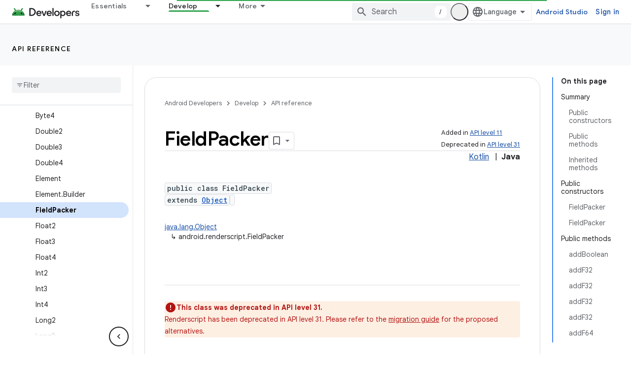

--- FILE ---
content_type: text/html; charset=UTF-8
request_url: https://feedback-pa.clients6.google.com/static/proxy.html?usegapi=1&jsh=m%3B%2F_%2Fscs%2Fabc-static%2F_%2Fjs%2Fk%3Dgapi.lb.en.2kN9-TZiXrM.O%2Fd%3D1%2Frs%3DAHpOoo_B4hu0FeWRuWHfxnZ3V0WubwN7Qw%2Fm%3D__features__
body_size: 77
content:
<!DOCTYPE html>
<html>
<head>
<title></title>
<meta http-equiv="X-UA-Compatible" content="IE=edge" />
<script type="text/javascript" nonce="Jpxfujjm3jEt2HO6y-l0Nw">
  window['startup'] = function() {
    googleapis.server.init();
  };
</script>
<script type="text/javascript"
  src="https://apis.google.com/js/googleapis.proxy.js?onload=startup" async
  defer nonce="Jpxfujjm3jEt2HO6y-l0Nw"></script>
</head>
<body>
</body>
</html>


--- FILE ---
content_type: text/javascript
request_url: https://www.gstatic.com/devrel-devsite/prod/v5ecaab6967af5bdfffc1b93fe7d0ad58c271bf9f563243cec25f323a110134f0/android/js/devsite_devsite_bookmark_module.js
body_size: -868
content:
(function(_ds){var window=this;var c0=function(a){const b=a.getName()||"",c=b.endsWith("default");let d;return{name:b,titleText:c?"My saved pages":a.getTitle()||"",updatedDate:`${((d=_ds.y(a,_ds.Pt,5))==null?void 0:_ds.Qt(d).getTime())||""}`,description:c?"Default list of saved pages":_ds.A(a,3)||"",count:Number(_ds.pk(a,6))||0,editable:!c}},Spa=function(a){let b='<devsite-dropdown-list aria-label="Bookmark collections drop down" role="listbox" ellipsis checkboxes fetchingitems="true"';a.hA&&(b=b+' writable addItemText="'+_ds.SL("New Collection"),
b+='"');b=b+'><span data-label="devsite-bookmark-direct-action" data-title="'+_ds.SL("Save page");b=b+'" class="material-icons bookmark-icon bookmark-action" slot="toggle"></span><span data-label="devsite-bookmark-direct-action" data-title="'+_ds.SL("Unsave page");return(0,_ds.R)(b+'" hidden class="material-icons bookmark-icon unbookmark-action toggled" slot="toggle"></span></devsite-dropdown-list>')},Tpa=function(a){const b=a.isSignedIn,c=a.cc;var d=a.Oi;const e=a.tj;var f=a.Yb;const g=a.FA,h=a.Jr,
k=a.vr,l=a.Hi,m=a.Gi;a=a.dismissButton;const n=_ds.V(_ds.hM(),'<devsite-dialog class="devsite-bookmark-dialog" id="devsite-bookmark-dialog"><div class="devsite-dialog-contents">');c&&(_ds.V(n,'<h3 class="no-link">'),b?_ds.V(n,_ds.S(g)):_ds.X(n,"Sign in to bookmark"),_ds.V(n,"</h3>"));f=b?c?_ds.S(k):_ds.S(f):_ds.S(h);d=b?c?'<button class="button-primary create-profile">'+_ds.S(d)+"</button>":'<button class="button-primary change-account">'+_ds.S(m)+"</button>":'<button class="button button-primary sign-in-button">'+
_ds.S(l)+"</button>";_ds.V(_ds.X(_ds.V(n,"<p>"),f),"</p>"+(b&&c?"<p>"+_ds.S(e)+"</p>":"")+'</div><div class="devsite-dialog-buttons">'+d+'<button class="button devsite-dialog-close">'+_ds.S(a)+"</button></div></devsite-dialog>");return n},Upa=function(a){const b=a.dismissButton;a='<devsite-dialog class="devsite-bookmark-dialog" id="devsite-bookmark-error-dialog"><div class="devsite-dialog-contents"><h3 class="no-link">Something went wrong</h3><p>'+(_ds.S(a.error)+'</p></div><div class="devsite-dialog-buttons"><button class="button devsite-dialog-close">'+
_ds.S(b)+"</button></div></devsite-dialog>");return(0,_ds.R)(a)},Vpa=function(a){const b=a.rC;a=a.gp;const c=_ds.V(_ds.hM(),'<devsite-dialog class="devsite-bookmark-dialog devsite-receive-updates-dialog" id="devsite-receive-updates-dialog"><div class="devsite-dialog-contents"><h3 class="no-link">');_ds.X(c,"Receive email release notes?");_ds.V(_ds.X(_ds.V(c,"</h3><p>"),_ds.S(b)),'</p></div><div class="devsite-dialog-buttons"><button class="button-primary" id="confirm-receive-updates">');_ds.X(c,"Yes");
_ds.V(c,'</button><button class="button devsite-dialog-close">'+_ds.S(a)+"</button></div></devsite-dialog>");return c};var Wpa=_ds.bN(["devsite-feature-tooltip:not([rendered])>[slot]{display:none}devsite-feature-tooltip{display:block}devsite-feature-tooltip [slot].step{display:none}devsite-feature-tooltip [slot].step.current{display:block}"]);var Xpa=_ds.bN(["devsite-card{visibility:hidden}devsite-card[rendered]{visibility:visible}"]);var Ypa=_ds.bN([':link,:visited{color:var(--devsite-link-color);outline:0;-webkit-text-decoration:var(--devsite-link-text-decoration,none);-moz-text-decoration:var(--devsite-link-text-decoration,none);text-decoration:var(--devsite-link-text-decoration,none);word-break:break-word}a:hover{-webkit-text-decoration:var(--devsite-link-text-decoration-hover);-moz-text-decoration:var(--devsite-link-text-decoration-hover);text-decoration:var(--devsite-link-text-decoration-hover)}a:focus{text-decoration:underline}a:focus img{-webkit-filter:brightness(75%);filter:brightness(75%)}.skip-link:focus{inset-block-start:var(--devsite-js-header-height);margin:8px;position:fixed;z-index:1020}.skip-link:not(:focus){background:transparent;color:transparent;display:block;height:1px;left:-500vw;overflow:hidden;position:absolute;top:-500vh;width:1px;z-index:-1}devsite-dropdown-list:not([rendered]){background:0;position:relative;visibility:hidden;z-index:2}devsite-dropdown-list[rendered]{visibility:visible}devsite-dropdown-list[icon-toggle]{--devsite-dropdown-list-toggle-height:28px;--devsite-dropdown-list-toggle-width:28px}devsite-dialog{display:none}:host{--devsite-dropdown-list-toggle-color-hover:var(\n    --devsite-secondary-text-color\n  );--devsite-dropdown-list-toggle-background-hover:var(--devsite-background-5);--devsite-dropdown-list-toggle-border-radius:50%;--devsite-dropdown-list-border-radius:8px;--devsite-dropdown-list-min-width:112px;display:block}.collection-title{-webkit-box-align:start;-moz-box-align:start;-ms-flex-align:start;-webkit-box-flex:1;-moz-box-flex:1;-webkit-align-items:start;align-items:start;display:-webkit-box;display:-webkit-flex;display:-moz-box;display:-ms-flexbox;display:flex;-webkit-flex:1;-ms-flex:1;flex:1;font:var(--devsite-h2-font);gap:10px}.collection-details p,.collection-title .title-text{overflow-wrap:break-word}.collection-title .title-text{display:block;max-width:calc(100% - 42px)}.collection-details p{margin-block:0 16px}.collection-details .icon-button{-webkit-margin-end:4px;-moz-margin-end:4px;border-radius:16px;color:var(--devsite-secondary-text-color);cursor:pointer;display:grid;margin-inline-end:4px;min-height:32px;min-width:32px;outline:0;place-content:center}.collection-details .icon-button:focus,.collection-details .icon-button:hover{background:var(--devsite-background-3)}.collection-details .icon-button[disabled]{color:rgba(0,0,0,.15);cursor:not-allowed}.collection-details .material-icons{-webkit-font-feature-settings:"liga";-moz-font-feature-settings:"liga";font-feature-settings:"liga";-moz-osx-font-smoothing:grayscale;-webkit-font-smoothing:antialiased;text-rendering:optimizeLegibility;word-wrap:normal;font:normal normal normal 24px/24px Material Icons;font-size:20px;text-transform:none}devsite-dropdown-list{--devsite-dropdown-list-toggle-icon:"more_vert"}.collection-details .collection-info{color:var(--devsite-secondary-text-color);font:400 12px/16px var(--devsite-primary-font-family)}.collection-details .collection-description{font:14px/20px var(--devsite-primary-font-family)}[slot=info-detail]{display:grid}.card-body .card-title,.card-body p{-webkit-box-orient:vertical;-webkit-line-clamp:2;display:-webkit-box;overflow:hidden}.card-body .card-title{font:400 18px/30px var(--devsite-headline-font-family);line-height:24px;margin:0}.card-body p{margin:10px 0 0;word-break:break-all}']);var aqa=async function(a){Zpa(a);a.autofetch&&await $pa(a)},Zpa=function(a){a.eventHandler.listen(document.body,"devsite-dialog-hide",()=>{a.showModal=!1});a.eventHandler.listen(a.shadowRoot,"DropdownItemClicked",b=>void bqa(a,b));a.eventHandler.listen(document.body,["devsite-bookmarked-path","devsite-unbookmarked-path"],b=>{b=b.getBrowserEvent();const c=b.type==="devsite-bookmarked-path"?1:-1;a.name===b.detail.Zy&&(a.count=String(Number(a.count)+c))})},$pa=async function(a){if(a.name){a.loading=
!0;try{var b=await _ds.iia(a.name);if(!b)return}catch(e){return}var c;a.editable=!((c=a.name)==null?0:c.includes("default"));a.titleText=b.getTitle()||"";let d;a.updatedDate=`${((d=_ds.y(b,_ds.Pt,5))==null?void 0:_ds.Qt(d).getTime())||0}`;a.description=_ds.A(b,3)||"";a.count=`${_ds.pk(b,6)}`||"0";a.loading=!1}},bqa=async function(a,b){switch(b.getBrowserEvent().detail.id){case "edit":await d0(a);break;case "delete":a.Zl="delete",await a.j,a.showModal=!0}},cqa=function(a){const b=[];a.editable&&b.push({id:"edit",
title:"Edit"},{id:"delete",title:"Delete"});return(0,_ds.N)`<devsite-card
          ?full-height=${a.fullHeight}>
        <div slot="card-body" class="card-body">
          <a class="card-title"
              href="${a.titleUrl}">
            ${a.titleText}
          </a>
          <p>${a.description}</p>
        </div>
        <span slot="info-title">${e0(a)}</span>
        <span slot="info-detail" class="material-icons">
          ${_ds.K(a.editable,()=>(0,_ds.N)`
                <devsite-dropdown-list
                    icon-toggle
                    end-align
                    open-dropdown-aria-label=${"Open collection options"}
                    close-dropdown-aria-label=${"Close collection options"}
                    .listItems=${b}>
                </devsite-dropdown-list>`,()=>_ds.OM)}
        </span>
      </devsite-card>`},f0=function(a){const b=new Date(Number(a.updatedDate)),c=(new _ds.Jy("Updated {DATE}")).format({DATE:a.ea.format(b)});let d;return(0,_ds.N)`
      <div class="collection-details">
        <p class="collection-title">
          <span class="title-text">${a.titleText}</span>
          <span role="button" class="icon-button" tabindex="0"
              @click=${a.editable?a.ra:_ds.OM}
              ?disabled=${!a.editable}
              title="${a.editable?"Edit details":"Cannot edit or delete collection"}"
        aria-label="${a.titleText}, collection edit details button">
            <span class="material-icons">edit</span>
          </span>
        </p>
        <p class="collection-info">
          ${_ds.K(a.count,()=>(0,_ds.N)`${e0(a)}`)}
          ${_ds.K(a.count&&a.updatedDate,()=>(0,_ds.N)` | `)}
          ${_ds.K(a.updatedDate,()=>(0,_ds.N)`${c}`)}
        </p>
        <p class="collection-description">${(d=a.description)!=null?d:_ds.OM}</p>
      </div>`},dqa=function(a){return(0,_ds.N)`${_ds.TU(a.singleAttribute,[["title",()=>(0,_ds.N)`${a.titleText}`]],()=>(0,_ds.N)`${_ds.OM}`)}`},e0=function(a){a=(new _ds.Jy("{NUM_PAGES, selectordinal,\n        one {{START_STRONG}#{END_STRONG} Page}\n        two {{START_STRONG}#{END_STRONG} Pages}\n        few {{START_STRONG}#{END_STRONG} Pages}\n        other {{START_STRONG}#{END_STRONG} Pages}}")).format({NUM_PAGES:a.count,START_STRONG:"<strong>",END_STRONG:"</strong>"});a=(0,_ds.bQ)(_ds.Tg(a));
return(0,_ds.N)`${a}`},d0=async function(a){a.o.value&&(a.o.value.value=a.titleText);a.ma.value&&(a.ma.value.value=a.description);a.Zl="edit";await a.j;a.showModal=!0},g0=class extends _ds.PN{static get styles(){return Ypa}constructor(){super(["devsite-card","devsite-dialog","devsite-dropdown-list","devsite-mwc"]);this.fullHeight=this.editable=this.autofetch=!1;this.mode="details";this.showModal=!1;this.singleAttribute=null;this.Zl="edit";this.loading=!1;this.updatedDate=this.titleText=this.name=
this.count=this.description="";this.isEmailAlertsEnabled=!1;this.titleUrl="";this.dialog=null;this.eventHandler=new _ds.u;this.o=new _ds.YP;this.ma=new _ds.YP;this.ea=new _ds.LR(2)}connectedCallback(){super.connectedCallback();aqa(this)}disconnectedCallback(){super.disconnectedCallback();let a;(a=this.dialog)==null||a.removeAttribute("open");_ds.D(this.eventHandler)}m(){this.dialog=this.shadowRoot.querySelector("devsite-dialog")}updated(a){if(a.has("showModal")&&this.showModal){let b;(b=this.dialog)==
null||b.setAttribute("open","")}}render(){return(0,_ds.N)`
      ${_ds.K(!this.loading,()=>(0,_ds.N)`
                 ${_ds.TU(this.mode,[["card",()=>cqa(this)],["details",()=>f0(this)],["single-attribute",()=>dqa(this)]],()=>f0(this))}
              ${_ds.K(this.mode!=="single-attribute",()=>{if(this.Zl==="delete"){var a=(new _ds.Jy("You are about to delete {COLLECTION_TITLE}. This can't be undone later. Are you sure?")).format({COLLECTION_TITLE:this.titleText});a=(0,_ds.N)`
        <div class="devsite-dialog-contents delete-confirm">
          <h3>${"Confirmation"}</h3>
          <p>${a}</p>
        </div>
        </div>
        <div class="devsite-dialog-buttons">
          <button class="button button-primary devsite-dialog-close confirm"
              @click=${this.qa}>${"Yes"}</button>
          <button class="button button-secondary devsite-dialog-close cancel">
            ${"Cancel"}
          </button>
        </div>
      </devsite-dialog>`}else a=(0,_ds.N)` <div class="devsite-dialog-contents edit-modal">
        <h3>${"Edit collection"}</h3>
        <div class="form-inputs">
          <devsite-mwc
            kind="textfield"
            ${(0,_ds.$P)(this.o)}
            type="text"
            ?charcounter="${!0}"
            label="${"Collection name"}"
            outlined
            maxlength="150"
            name="devsite-collection-title"
            required
            value="${this.titleText}"></devsite-mwc>
          <devsite-mwc
            kind="textarea"
            ${(0,_ds.$P)(this.ma)}
            type="text"
            ?charcounter="${!0}"
            label="${"Description (optional)"}"
            maxlength="750"
            name="devsite-collection-description"
            outlined
            rows="3"
            value="${this.description}"></devsite-mwc>
        </div>
      </div>
      <div class="devsite-dialog-buttons">
        <button
          class="button button-primary save"
          @click=${this.oa}>
          ${"Save"}
        </button>
        <button class="button button-secondary devsite-dialog-close close">
          ${"Cancel"}
        </button>
      </div>`;return(0,_ds.N)`${(0,_ds.N)`<devsite-dialog class="devsite-collection-dialog">
          ${a}
        </devsite-dialog>`}`})}`)}`}ra(){let a;const b=(a=this.shadowRoot)==null?void 0:a.querySelector(".icon-button");this.dialog&&b&&(this.dialog.o=b);d0(this)}async oa(){var a,b=((a=this.o.value)==null?void 0:a.value)||"";if(b){var c;a=((c=this.ma.value)==null?void 0:c.value)||"";var d=this.name;c=this.isEmailAlertsEnabled;var e=new _ds.nI;d=_ds.B(e,1,d);b=_ds.B(d,2,b);b=_ds.B(b,3,a);b=_ds.Ik(b,4,c?1:2);try{var f=await _ds.jia(b)}catch(h){}if(f){this.titleText=f.getTitle();this.description=_ds.A(f,
3);this.dispatchEvent(new CustomEvent("UpdateCollection",{bubbles:!0,detail:f}));var g;(g=this.dialog)==null||g.removeAttribute("open");this.dispatchEvent(new CustomEvent("devsite-show-custom-snackbar-msg",{bubbles:!0,composed:!0,detail:{msg:(new _ds.Jy("Collection {COLLECTION_TITLE} updated.")).format({COLLECTION_TITLE:f.getTitle()}),showClose:!0}}))}else this.dispatchEvent(new CustomEvent("devsite-show-custom-snackbar-msg",{bubbles:!0,composed:!0,detail:{msg:"Something went wrong. Collection was not updated.",
showClose:!0}}))}else(d=this.o.value)==null||d.focus()}async qa(){await _ds.kia(this.name);this.dispatchEvent(new CustomEvent("devsite-collection-deleted",{bubbles:!0,composed:!0,detail:{name:this.name}}));const a={msg:(new _ds.Jy("Collection {COLLECTION_TITLE} deleted.")).format({COLLECTION_TITLE:this.titleText}),showClose:!0};this.dispatchEvent(new CustomEvent("devsite-show-custom-snackbar-msg",{bubbles:!0,composed:!0,detail:a}))}};
_ds.w([_ds.I({type:Boolean}),_ds.x("design:type",Object)],g0.prototype,"autofetch",void 0);_ds.w([_ds.I({type:Boolean,La:!0}),_ds.x("design:type",Object)],g0.prototype,"editable",void 0);_ds.w([_ds.I({type:Boolean,La:!0,Aa:"full-height"}),_ds.x("design:type",Object)],g0.prototype,"fullHeight",void 0);_ds.w([_ds.I({type:String,La:!0}),_ds.x("design:type",String)],g0.prototype,"mode",void 0);_ds.w([_ds.I({type:Boolean,Aa:!1}),_ds.x("design:type",Object)],g0.prototype,"showModal",void 0);
_ds.w([_ds.I({type:String,La:!0}),_ds.x("design:type",Object)],g0.prototype,"singleAttribute",void 0);_ds.w([_ds.J(),_ds.x("design:type",String)],g0.prototype,"Zl",void 0);_ds.w([_ds.J(),_ds.x("design:type",Object)],g0.prototype,"loading",void 0);_ds.w([_ds.I({type:String,La:!0}),_ds.x("design:type",Object)],g0.prototype,"description",void 0);_ds.w([_ds.I({type:String,La:!0}),_ds.x("design:type",Object)],g0.prototype,"count",void 0);
_ds.w([_ds.I({type:String,La:!0}),_ds.x("design:type",Object)],g0.prototype,"name",void 0);_ds.w([_ds.I({type:String,Aa:"title-text",La:!0}),_ds.x("design:type",Object)],g0.prototype,"titleText",void 0);_ds.w([_ds.I({type:String,Aa:"updated-date",La:!0}),_ds.x("design:type",Object)],g0.prototype,"updatedDate",void 0);_ds.w([_ds.I({type:Boolean,Aa:"email-alerts-enabled"}),_ds.x("design:type",Object)],g0.prototype,"isEmailAlertsEnabled",void 0);
_ds.w([_ds.I({type:String,Aa:"title-url"}),_ds.x("design:type",Object)],g0.prototype,"titleUrl",void 0);var eqa=_ds.bN(['.button,.devsite-footer-utility-button>a,button,input[type=button],input[type=file],input[type=image],input[type=reset],input[type=submit]{-ms-flex-item-align:var(--devsite-button-align-self);-webkit-margin-end:var(--devsite-button-margin-x-end);-moz-margin-end:var(--devsite-button-margin-x-end);-webkit-align-self:var(--devsite-button-align-self);align-self:var(--devsite-button-align-self);-moz-appearance:none;-webkit-appearance:none;background:var(--devsite-button-background,var(--devsite-background-1));border:var(--devsite-button-border,0);border-radius:var(--devsite-button-border-radius,2px);box-shadow:var(--devsite-button-box-shadow,0 1px 2px 0 var(--devsite-elevation-key-shadow-color),0 1px 3px 1px var(--devsite-elevation-ambient-shadow-color));-moz-box-sizing:border-box;box-sizing:border-box;color:var(--devsite-button-color);cursor:pointer;display:inline-block;font:var(--devsite-button-font,500 14px/36px var(--devsite-primary-font-family));height:var(--devsite-button-height,36px);letter-spacing:var(--devsite-button-letter-spacing,0);line-height:var(--devsite-button-line-height,36px);margin:var(--devsite-button-margin,0);margin-inline-end:var(--devsite-button-margin-x-end);max-width:var(--devsite-button-max-width,none);min-width:36px;outline:0;overflow:hidden;padding:var(--devsite-button-padding,0 16px);text-align:center;text-decoration:none;text-overflow:ellipsis;text-transform:var(--devsite-button-text-transform,uppercase);-webkit-transition:background-color .2s,border .2s,box-shadow .2s;transition:background-color .2s,border .2s,box-shadow .2s;vertical-align:middle;white-space:nowrap;width:var(--devsite-button-width,auto)}.button:focus,.button:hover,.devsite-footer-utility-button>a:focus,.devsite-footer-utility-button>a:hover,button:focus,button:hover,input[type=button]:focus,input[type=button]:hover,input[type=file]:focus,input[type=file]:hover,input[type=image]:focus,input[type=image]:hover,input[type=reset]:focus,input[type=reset]:hover,input[type=submit]:focus,input[type=submit]:hover{background:var(--devsite-button-background-hover);border:var(--devsite-button-border-hover,0);color:var(--devsite-button-color-hover,var(--devsite-button-color));font-weight:500;-webkit-text-decoration:var(--devsite-button-text-decoration-hover,none);-moz-text-decoration:var(--devsite-button-text-decoration-hover,none);text-decoration:var(--devsite-button-text-decoration-hover,none)}.button:focus,.devsite-footer-utility-button>a:focus,button:focus,input[type=button]:focus,input[type=file]:focus,input[type=image]:focus,input[type=reset]:focus,input[type=submit]:focus{box-shadow:var(--devsite-button-box-shadow-focus,none)}.button:active,.devsite-footer-utility-button>a:active,button:active,input[type=button]:active,input[type=file]:active,input[type=image]:active,input[type=reset]:active,input[type=submit]:active{background:var(--devsite-button-background-active);border:var(--devsite-button-border-active,0);box-shadow:var(--devsite-button-box-shadow-active,0 1px 2px 0 var(--devsite-elevation-key-shadow-color),0 2px 6px 2px var(--devsite-elevation-ambient-shadow-color));-webkit-transform:var(--devsite-button-transform-active,none);transform:var(--devsite-button-transform-active,none)}[foreground] .button,[foreground][background] .button{border-color:var(--devsite-foreground-button-border-color,transparent)}[foreground] .button,[foreground] .button:active,[foreground] .button:focus,[foreground] .button:hover,[foreground][background] .button,[foreground][background] .button:active,[foreground][background] .button:focus,[foreground][background] .button:hover{color:var(--devsite-foreground-button-color,var(--devsite-foreground-color,var(--devsite-primary-color,var(--devsite-button-color))))}[foreground] .button:active,[foreground] .button:focus,[foreground] .button:hover,[foreground][background] .button:active,[foreground][background] .button:focus,[foreground][background] .button:hover{background:var(--devsite-foreground-button-background-hover);border-color:var(--devsite-foreground-button-border-color-hover,transparent);color:var(--devsite-foreground-button-color-hover,var(--devsite-foreground-color,var(--devsite-primary-color,var(--devsite-button-color))))}[foreground] .button:active,[foreground][background] .button:active{background:var(--devsite-foreground-button-background-active,var(--devsite-foreground-button-background-hover));border-color:var(--devsite-foreground-button-border-color-active,transparent)}[background]:not(.devsite-landing-row-cards) .button:not([disabled]){background:var(--devsite-background-button-background,var(--devsite-background-1));border-color:var(--devsite-background-button-border-color,transparent);color:var(--devsite-foreground-button-color,var(--devsite-background-button-color,var(--devsite-button-color)))}[background]:not(.devsite-landing-row-cards) .button:not([disabled]):active,[background]:not(.devsite-landing-row-cards) .button:not([disabled]):focus,[background]:not(.devsite-landing-row-cards) .button:not([disabled]):hover{background:var(--devsite-background-button-background-hover,var(--devsite-button-background-hover));border-color:var(--devsite-background-button-border-color-hover,transparent);color:var(--devsite-foreground-button-color-hover,var(--devsite-foreground-button-color,var(--devsite-background-button-color-hover,var(--devsite-button-color))))}[background]:not(.devsite-landing-row-cards) .button:not([disabled]):active{border-color:var(--devsite-background-button-border-color-active,transparent)}.button.button-disabled,.button.button-disabled:active,.button.button-disabled:focus,.button.button-disabled:hover,[background] .button.button-disabled,[background] .button.button-disabled:active,[background] .button.button-disabled:focus,[background] .button.button-disabled:hover,[foreground] .button.button-disabled,[foreground] .button.button-disabled:active,[foreground] .button.button-disabled:focus,[foreground] .button.button-disabled:hover,body[theme] [background] .button.button-disabled,body[theme] [background] .button.button-disabled:active,body[theme] [background] .button.button-disabled:focus,body[theme] [background] .button.button-disabled:hover,body[theme] [foreground] .button.button-disabled,body[theme] [foreground] .button.button-disabled:active,body[theme] [foreground] .button.button-disabled:focus,body[theme] [foreground] .button.button-disabled:hover,button[disabled],button[disabled]:active,button[disabled]:focus,button[disabled]:hover,input[type=button][disabled],input[type=button][disabled]:active,input[type=button][disabled]:focus,input[type=button][disabled]:hover,input[type=file][disabled],input[type=file][disabled]:active,input[type=file][disabled]:focus,input[type=file][disabled]:hover,input[type=image][disabled],input[type=image][disabled]:active,input[type=image][disabled]:focus,input[type=image][disabled]:hover,input[type=reset][disabled],input[type=reset][disabled]:active,input[type=reset][disabled]:focus,input[type=reset][disabled]:hover,input[type=submit][disabled],input[type=submit][disabled]:active,input[type=submit][disabled]:focus,input[type=submit][disabled]:hover{background:var(--devsite-button-disabled-background,#ddd);border:var(--devsite-button-disabled-border,0);box-shadow:none;color:var(--devsite-button-disabled-color,var(--devsite-tertiary-text-rgba));cursor:default;line-height:var(--devsite-button-disabled-line-height,36px);pointer-events:none}.button-blue,.button-green,.button-primary,.button-red,body devsite-footer-utility .devsite-footer-utility-button>a{background:var(--devsite-button-primary-background,var(--devsite-button-color));border:0;color:var(--devsite-button-primary-color,var(--devsite-inverted-text-color));line-height:var(--devsite-button-primary-line-height,36px)}@media (forced-colors:active){.button-blue,.button-green,.button-primary,.button-red,body devsite-footer-utility .devsite-footer-utility-button>a{border:1px solid ButtonText;border-radius:4px}}.button-blue:active,.button-blue:focus,.button-blue:hover,.button-green:active,.button-green:focus,.button-green:hover,.button-primary:active,.button-primary:focus,.button-primary:hover,.button-red:active,.button-red:focus,.button-red:hover,body devsite-footer-utility .devsite-footer-utility-button>a:active,body devsite-footer-utility .devsite-footer-utility-button>a:focus,body devsite-footer-utility .devsite-footer-utility-button>a:hover{border:0}.button-blue:hover,.button-green:hover,.button-primary:hover,.button-red:hover,body devsite-footer-utility .devsite-footer-utility-button>a:hover{box-shadow:var(--devsite-button-primary-box-shadow-hover,0 1px 2px 0 var(--devsite-elevation-key-shadow-color),0 1px 3px 1px var(--devsite-elevation-ambient-shadow-color))}.button-blue:focus,.button-blue:hover,.button-green:focus,.button-green:hover,.button-primary:focus,.button-primary:hover,.button-red:focus,.button-red:hover,body devsite-footer-utility .devsite-footer-utility-button>a:focus,body devsite-footer-utility .devsite-footer-utility-button>a:hover{background:var(--devsite-button-primary-background-hover);border:var(--devsite-button-primary-border-hover);color:var(--devsite-button-primary-color-hover,var(--devsite-button-primary-color,var(--devsite-inverted-text-color)))}@media (forced-colors:active){.button-blue:focus,.button-blue:hover,.button-green:focus,.button-green:hover,.button-primary:focus,.button-primary:hover,.button-red:focus,.button-red:hover,body devsite-footer-utility .devsite-footer-utility-button>a:focus,body devsite-footer-utility .devsite-footer-utility-button>a:hover{border:1px solid Highlight}}.button-blue:active,.button-green:active,.button-primary:active,.button-red:active,body devsite-footer-utility .devsite-footer-utility-button>a:active{background:var(--devsite-button-primary-background-active);box-shadow:var(--devsite-button-primary-box-shadow-active,0 1px 2px 0 var(--devsite-elevation-key-shadow-color),0 2px 6px 2px var(--devsite-elevation-ambient-shadow-color));color:var(--devsite-button-primary-color-active,var(--devsite-button-primary-color,var(--devsite-inverted-text-color)))}[background]:not(.devsite-landing-row-cards) .button-primary:not([disabled]){background:var(--devsite-background-button-primary-background,var(--devsite-background-1));color:var(--devsite-background-button-primary-color,var(--devsite-button-color))}[background]:not(.devsite-landing-row-cards) .button-primary:not([disabled]):active,[background]:not(.devsite-landing-row-cards) .button-primary:not([disabled]):focus,[background]:not(.devsite-landing-row-cards) .button-primary:not([disabled]):hover{color:var(--devsite-background-button-primary-color-hover,var(--devsite-background-button-primary-color,var(--devsite-button-color)))}[background]:not(.devsite-landing-row-cards) .button-primary:not([disabled]):active,[background]:not(.devsite-landing-row-cards) .button-primary:not([disabled]):focus,[background]:not(.devsite-landing-row-cards) .button-primary:not([disabled]):hover{background:var(--devsite-background-button-primary-background-hover)}[foreground] .button-primary,[foreground][background] .button-primary{background:var(--devsite-foreground-button-primary-background);color:var(--devsite-foreground-button-primary-color,var(--devsite-inverted-text-color))}[foreground] .button-primary:active,[foreground] .button-primary:focus,[foreground] .button-primary:hover,[foreground][background] .button-primary:active,[foreground][background] .button-primary:focus,[foreground][background] .button-primary:hover{background:var(--devsite-foreground-button-primary-background-hover);color:var(--devsite-foreground-button-primary-color-hover,var(--devsite-foreground-button-primary-color,var(--devsite-inverted-text-color)))}.button-flat,.button-white{background:var(--devsite-button-white-background,0);color:var(--devsite-button-white-color,var(--devsite-button-color));line-height:var(--devsite-button-white-line-height,36px);padding-inline:8px}.button-flat,.button-flat:active,.button-flat:focus,.button-flat:hover,.button-white,.button-white:active,.button-white:focus,.button-white:hover{border:0}.button-flat,.button-flat:hover,.button-white,.button-white:hover{box-shadow:var(--devsite-button-white-box-shadow-hover,none)}.button-flat:active,.button-flat:focus,.button-flat:hover,.button-white:active,.button-white:focus,.button-white:hover{color:var(--devsite-button-white-color-hover,var(--devsite-button-white-color,var(--devsite-button-color)));-webkit-text-decoration:var(--devsite-button-white-text-decoration-hover,none);-moz-text-decoration:var(--devsite-button-white-text-decoration-hover,none);text-decoration:var(--devsite-button-white-text-decoration-hover,none)}.button-flat:focus,.button-flat:hover,.button-white:focus,.button-white:hover{background:var(--devsite-button-white-background-hover,var(--devsite-button-background-hover))}.button-flat:focus,.button-white:focus{box-shadow:var(--devsite-button-white-box-shadow-focus,none)}.button-flat:active,.button-white:active{background:var(--devsite-button-white-background-active,var(--devsite-button-background-active));box-shadow:var(--devsite-button-white-box-shadow-active,none)}[background]:not(.devsite-landing-row-cards) .button-white:not([disabled]){background:transparent}[background]:not(.devsite-landing-row-cards) .button-white:not([disabled]),[background]:not(.devsite-landing-row-cards) .button-white:not([disabled]):active,[background]:not(.devsite-landing-row-cards) .button-white:not([disabled]):focus,[background]:not(.devsite-landing-row-cards) .button-white:not([disabled]):hover{color:var(--devsite-background-button-white-color,var(--devsite-inverted-text-color))}[background]:not(.devsite-landing-row-cards) .button-white:not([disabled]):hover{background:var(--devsite-background-button-white-background-hover)}[background]:not(.devsite-landing-row-cards) .button-white:not([disabled]):focus{background:var(--devsite-background-button-white-background-focus)}[background][foreground] .button-white,[background][foreground] .button-white:active,[background][foreground] .button-white:focus,[background][foreground] .button-white:hover,[foreground] .button-white,[foreground] .button-white:active,[foreground] .button-white:focus,[foreground] .button-white:hover{color:var(--devsite-foreground-button-white-color,var(--devsite-foreground-button-color,var(--devsite-foreground-color)))}[background][foreground] .button-white:focus,[background][foreground] .button-white:hover,[foreground] .button-white:focus,[foreground] .button-white:hover{background:var(--devsite-foreground-button-white-background-hover,var(--devsite-foreground-button-background-hover))}[background][foreground] .button-white:active,[foreground] .button-white:active{background:var(--devsite-foreground-button-white-background-active,var(--devsite-foreground-button-background-active,var(--devsite-foreground-button-background-hover)))}[background=theme]:not(.devsite-landing-row-cards) .button-white{color:var(--devsite-text-color,var(--devsite-inverted-text-color))}.button-white.button-disabled,.button-white[disabled]{background:0}.button-raised{background:var(--devsite-button-raised-background,var(--devsite-background-1));box-shadow:0 1px 2px 0 var(--devsite-elevation-key-shadow-color),0 1px 3px 1px var(--devsite-elevation-ambient-shadow-color);line-height:var(--devsite-button-raised-line-height,36px)}.button-raised,.button-raised:active,.button-raised:focus,.button-raised:hover{border:0;color:var(--devsite-button-raised-color,var(--devsite-button-color))}.button-raised:focus,.button-raised:hover{background:var(--devsite-button-raised-background-hover,var(--devsite-button-background-hover));box-shadow:0 1px 2px 0 var(--devsite-elevation-key-shadow-color),0 2px 6px 2px var(--devsite-elevation-ambient-shadow-color)}.button-raised:active{background:var(--devsite-button-raised-background-active,var(--devsite-button-background-active));box-shadow:0 1px 3px 0 var(--devsite-elevation-key-shadow-color),0 4px 8px 3px var(--devsite-elevation-ambient-shadow-color)}[background]:not(.devsite-landing-row-cards) .button-raised{background:var(--devsite-background-1)}.button+.button,button+button,input[type=button]+input[type=button],input[type=file]+input[type=file],input[type=image]+input[type=image],input[type=reset]+input[type=reset],input[type=submit]+input[type=submit]{-webkit-margin-start:var(--devsite-button-sibling-gap-x,16px);-moz-margin-start:var(--devsite-button-sibling-gap-x,16px);margin-inline-start:var(--devsite-button-sibling-gap-x,16px)}.button-flat+.button-flat,.button-white+.button-white,button+.button{-webkit-margin-start:8px;-moz-margin-start:8px;margin-inline-start:8px}[foreground] .button-primary:active,[foreground] .button-primary:focus,[foreground] .button-primary:hover,[foreground] .button-raised:active,[foreground] .button-raised:focus,[foreground] .button-raised:hover,[foreground] .button-white:active,[foreground] .button-white:focus,[foreground] .button-white:hover{border:0}.button-transparent{padding-inline:8px}.button-transparent,.button-transparent:focus,.button-transparent:hover{background-color:transparent;border:0;box-shadow:none}.button-text-white{color:var(--devsite-inverted-text-color)}.button-text-blue{color:var(--devsite-link-color)}.button-lowercase{text-transform:none}.button-unindented{-webkit-margin-start:var(--devsite-button-unindented-margin-x,-8px);-moz-margin-start:var(--devsite-button-unindented-margin-x,-8px);margin-inline-start:var(--devsite-button-unindented-margin-x,-8px)}.button-icon,.button>.material-icons,button>.material-icons{font-size:18px;height:18px;width:18px}.button.button-with-icon,.button.external{padding:var(--devsite-button-with-icon-padding,0 16px)}.button-primary.button-with-icon,.button-primary.external,.button-raised.button-with-icon,.button-raised.external{padding:var(--devsite-button-primary-with-icon-padding,0 16px)}.button-white.button-with-icon,.button-white.external{padding-inline:16px}.button>.material-icons,button>.material-icons{direction:unset;margin-inline:8px;position:relative;top:-2px;vertical-align:middle}.button>.button-icon,button>.button-icon{margin-inline:8px}.button-with-icon>.button-icon,.button-with-icon>.material-icons{margin-inline:-4px 8px}.button-with-icon>.icon-after,.button.external:not(.button-with-icon):after,button.external:not(.button-with-icon):after{margin-inline:8px -4px}.button:not(.button-with-icon)>.material-icons:not(.icon-after){-webkit-margin-start:var(--devsite-button-material-icon-margin-x,-4px);-moz-margin-start:var(--devsite-button-material-icon-margin-x,-4px);margin-inline-start:var(--devsite-button-material-icon-margin-x,-4px)}.button:not(.button-with-icon)>.icon-after{-webkit-margin-end:var(--devsite-button-material-icon-margin-x,-4px);-moz-margin-end:var(--devsite-button-material-icon-margin-x,-4px);margin-inline-end:var(--devsite-button-material-icon-margin-x,-4px)}.button-white:not(.button-with-icon)>.material-icons:not(.icon-after){-webkit-margin-start:var(--devsite-button-white-material-icon-margin-x,4px);-moz-margin-start:var(--devsite-button-white-material-icon-margin-x,4px);margin-inline-start:var(--devsite-button-white-material-icon-margin-x,4px)}.button-white:not(.button-with-icon)>.icon-after{-webkit-margin-end:var(--devsite-button-white-material-icon-margin-x,4px);-moz-margin-end:var(--devsite-button-white-material-icon-margin-x,4px);margin-inline-end:var(--devsite-button-white-material-icon-margin-x,4px)}.devsite-landing-row-item[foreground=grey] .button,[foreground=grey] .button{background:var(--devsite-secondary-text-color)}.devsite-landing-row-item[foreground=grey] .button:active,.devsite-landing-row-item[foreground=grey] .button:focus,.devsite-landing-row-item[foreground=grey] .button:hover,[foreground=grey] .button:active,[foreground=grey] .button:focus,[foreground=grey] .button:hover{background:#3c4043}:host{--list-columns:5;display:block}@media screen and (max-width:1200px){:host{--list-columns:4}}@media screen and (max-width:840px){:host(:not(.four-columns)){--list-columns:2}}@media screen and (max-width:600px){:host(:not(.four-columns,.two-columns)){--list-columns:1}}devsite-dialog{display:none}section h2{-webkit-box-align:center;-moz-box-align:center;-ms-flex-align:center;-webkit-align-items:center;align-items:center;display:-webkit-box;display:-webkit-flex;display:-moz-box;display:-ms-flexbox;display:flex;font:400 24px/32px var(--devsite-headline-font-family);gap:10px}.material-icons{-webkit-font-feature-settings:"liga";-moz-font-feature-settings:"liga";font-feature-settings:"liga";-moz-osx-font-smoothing:grayscale;-webkit-font-smoothing:antialiased;text-rendering:optimizeLegibility;word-wrap:normal;color:var(--devsite-secondary-text-color);font:normal normal normal 24px/24px Material Icons;font-size:20px;text-transform:none}.collection-container{display:grid;gap:24px;grid:auto-flow minmax(191px,-webkit-max-content)/repeat(var(--list-columns),1fr);grid:auto-flow minmax(191px,max-content)/repeat(var(--list-columns),1fr)}.collection-container>:nth-child(n+6){display:none}:host([show-all]) devsite-collection{display:block}:host([count="0"]) .control-buttons,:host([count="1"]) .control-buttons,:host([count="2"]) .control-buttons,:host([count="3"]) .control-buttons,:host([count="4"]) .control-buttons{display:none}devsite-feature-tooltip [placeholder]{height:100%}[placeholder] .card-title{display:block;font:400 18px/30px var(--devsite-headline-font-family);margin:0 0 16px}[placeholder] .button-with-icon{-webkit-box-align:center;-moz-box-align:center;-ms-flex-align:center;-webkit-padding-start:12px;-moz-padding-start:12px;-webkit-align-items:center;align-items:center;display:-webkit-box;display:-webkit-flex;display:-moz-box;display:-ms-flexbox;display:flex;gap:8px;padding-inline-start:12px}button.create-list[disabled]{border-color:transparent;cursor:not-allowed;pointer-events:all}[placeholder] .button-with-icon>span{-webkit-font-feature-settings:"liga";-moz-font-feature-settings:"liga";font-feature-settings:"liga";-moz-osx-font-smoothing:grayscale;-webkit-font-smoothing:antialiased;text-rendering:optimizeLegibility;word-wrap:normal;font:normal normal normal 24px/24px Material Icons;font-size:18px;position:relative;text-transform:none;top:-1px}.control-buttons{-webkit-box-pack:center;-moz-box-pack:center;-ms-flex-pack:center;display:-webkit-box;display:-webkit-flex;display:-moz-box;display:-ms-flexbox;display:flex;-webkit-justify-content:center;justify-content:center;margin-block:16px 0}@media screen and (max-width:1200px){.collection-container>:nth-child(n+5){display:none}:host([count="4"]) .control-buttons{display:-webkit-box;display:-webkit-flex;display:-moz-box;display:-ms-flexbox;display:flex}}@media screen and (max-width:600px){.collection-container>:nth-child(n+4){display:none}:host([count="3"]) .control-buttons{display:-webkit-box;display:-webkit-flex;display:-moz-box;display:-ms-flexbox;display:flex}}']);var h0=(new _ds.Jy("{MAX_COLLECTION_COUNT, selectordinal,\n        one {# collection max}\n        two {# collection max}\n        few {# collection max}\n        other {# collection max}}")).format({MAX_COLLECTION_COUNT:20}),hqa=function(a){a.eventHandler.listen(document.body,"devsite-dialog-hide",()=>{a.Sm=!1});a.eventHandler.listen(a.shadowRoot,"UpdateCollection",b=>{fqa(a,b.getBrowserEvent())});a.eventHandler.listen(a.shadowRoot,"devsite-collection-deleted",b=>{b=b.getBrowserEvent();let c;gqa(a,
b==null?void 0:(c=b.detail)==null?void 0:c.name)});a.eventHandler.listen(document.body,["devsite-bookmarked-path","devsite-unbookmarked-path"],b=>{const c=b.getBrowserEvent();b=c.type==="devsite-bookmarked-path"?1:-1;var d;const e=(d=c.detail)==null?void 0:d.Zy;if(d=a.collectionList.find(f=>f.name===e))d.count+=b})},iqa=async function(a){let b=await _ds.PU();b=b||[];a.collectionList=b.map(c=>c0(c));a.oa=!0},fqa=function(a,b){const c=b.detail;if(c&&(b=a.collectionList.findIndex(f=>f.name===c.getName()),
b!==-1)){var d,e={name:c.getName()||"",titleText:c.getTitle()||"",updatedDate:`${((d=_ds.y(c,_ds.Pt,5))==null?void 0:_ds.Qt(d).getTime())||""}`,description:_ds.A(c,3)||"",count:Number(_ds.pk(c,6))||0,editable:!0};a.collectionList[b]=Object.assign({},a.collectionList[b],e)}},gqa=function(a,b){a.collectionList=a.collectionList.filter(c=>c.name!==b)},i0=function(a){const b=a.collectionList.length>=20;var c=(new _ds.Jy("{NUM_COLLECTIONS, selectordinal,\n    one {{START_STRONG}#/{MAX_COLLECTION_COUNT}{END_STRONG} Collection}\n    two {{START_STRONG}#/{MAX_COLLECTION_COUNT}{END_STRONG} Collections}\n    few {{START_STRONG}#/{MAX_COLLECTION_COUNT}{END_STRONG} Collections}\n    other {{START_STRONG}#/{MAX_COLLECTION_COUNT}{END_STRONG} Collections}}")).format({NUM_COLLECTIONS:a.collectionList.length,
MAX_COLLECTION_COUNT:20,START_STRONG:"<strong>",END_STRONG:"</strong>"});c=(0,_ds.bQ)(_ds.Tg(c));const d=(0,_ds.bQ)(_ds.Tg('<span class="material-icons button-icon">add</span> New Collection'));return(0,_ds.N)` <devsite-card placeholder>
      <div slot="card-body" class="card-body">
        <span class="card-title">${"Create your own collections"}</span>
        ${(0,_ds.N)`
        <button
          class="button button-primary button-with-icon create-list"
          ?disabled=${b}
          data-title="${b?h0:""}"
          @click=${a.ra}>
        ${d}
      </button>`}
      </div>
      <span slot="info-title">${c}</span>
      <devsite-info-popout
        body="${"Organize your saved pages. Get alerts and notifications as the content\n    changes."}"
        slot="info-detail"></devsite-info-popout>
    </devsite-card>`},j0=class extends _ds.PN{static get styles(){return[eqa,Xpa,Wpa]}constructor(){super("devsite-card devsite-collection devsite-dialog devsite-feature-tooltip devsite-info-popout devsite-mwc devsite-card".split(" "));this.collectionList=[];this.showAll=this.collapsible=!1;this.count=0;this.ma=this.Sm=!1;this.dialog=null;this.eventHandler=new _ds.u;this.o=new _ds.YP;this.ea=new _ds.YP;this.oa=!1}connectedCallback(){super.connectedCallback();hqa(this);this.collectionList.length===
0&&iqa(this)}disconnectedCallback(){super.disconnectedCallback();let a;(a=this.dialog)==null||a.removeAttribute("open");_ds.D(this.eventHandler)}m(){this.dialog=this.shadowRoot.querySelector("devsite-dialog")}updated(){if(this.Sm){let a;(a=this.dialog)==null||a.setAttribute("open","")}}render(){this.collectionList.sort((b,c)=>{let d;if((d=b.name)==null?0:d.includes("default"))return-1;let e;return((e=c.name)==null?0:e.includes("default"))?1:b.updatedDate>c.updatedDate?-1:1});this.count=this.collectionList.length;
const a=this.showAll?"Show less":"Show all collections";return(0,_ds.N)`<section>
          <h2>
            ${"Collections"}
            <devsite-info-popout body="${"Here is where you can view your collections and recently saved pages."}">
            </devsite-info-popout>
          </h2>
          <div class="collection-container">
            ${_ds.K(this.oa&&this.collectionList.length<=1,()=>(0,_ds.N)`
                    <devsite-feature-tooltip
                        ack-key="AckCollectionsFirstViewTooltipDismiss"
                        id="devsite-saved-pages-first-view"
                        dismiss-button>
                      ${i0(this)}
                      <span slot="popout-heading">
                        ${"Stay organized with collections"}
                      </span>
                      <span slot="popout-contents">
                        ${"Start saving pages and categorize them based on your preferences."}</span>
                    </devsite-feature-tooltip>`,()=>i0(this))}
            ${_ds.K(this.collectionList.length,()=>(0,_ds.N)`
              ${(0,_ds.zR)(this.collectionList,b=>b.name,b=>{const c=b.name.split("/");return(0,_ds.N)`<devsite-collection
                        mode="${"card"}"
                        title-text="${b.titleText}"
                        name="${b.name}"
                        updated-date="${b.updatedDate}"
                        description="${b.description}"
                        count="${b.count}"
                        ?editable=${b.editable}
                        title-url="${`/profile/u/${c[1]}/saved-pages/collection/${c[3]}`}"
                        full-height>
                    </devsite-collection>`})}
              `)}
          </div>
          <div class="control-buttons">
            <button class="button" @click="${this.va}">
              ${a}
            </button>
          </div>
          ${(0,_ds.N)`<devsite-dialog class="devsite-collection-create-dialog">
        <div class="devsite-dialog-contents">
          <h3>${"Create new collection"}</h3>
          <p>${"Enter a title for your new collection."}</p>
          <div class="form-inputs">
            <devsite-mwc kind="textfield"
                ${(0,_ds.$P)(this.o)}
                type="text"
                ?charcounter="${!0}"
                label="${"Collection name"}"
                outlined
                maxlength="150"
                name="devsite-collection-title"
                required></devsite-mwc>
            <devsite-mwc kind="textarea"
                ${(0,_ds.$P)(this.ea)}
                type="text"
                ?charcounter="${!0}"
                label="${"Description (optional)"}"
                maxlength="750"
                name="devsite-collection-description"
                outlined
                rows="3"></devsite-mwc>
          </div>
        </div>
        <div class="devsite-dialog-buttons">
          <button class="button button-primary save"
              @click=${this.qa}>
            ${"Save"}
          </button>
          <button class="button button-secondary devsite-dialog-close close">
            ${"Cancel"}
          </button>
        </div>
      </devsite-dialog>`}
        </section>`}ra(){this.collectionList.length>=20||(this.o.value.value="",this.o.value.invalid=!1,this.ea.value.value="",this.Sm=!0)}async qa(){var a=this.o.value,b=(a==null?void 0:a.value)||"";let c;var d=((c=this.ea.value)==null?void 0:c.value)||"";if(!b&&a)a.focus(),a.invalid=!0;else if(!this.ma){this.ma=!0;a=new _ds.nI;b=_ds.B(a,2,b);d=_ds.B(b,3,d);d=_ds.Ik(d,4,2);try{var e=await _ds.QU(d)}catch(g){}if(e){d={msg:(new _ds.Jy("Collection {COLLECTION_TITLE} created.")).format({COLLECTION_TITLE:e.getTitle()}),
showClose:!0};this.dispatchEvent(new CustomEvent("devsite-show-custom-snackbar-msg",{bubbles:!0,composed:!0,detail:d}));this.Ba({category:"profile: saved pages",action:"collection created",label:_ds.C().href});d=new CustomEvent("devsite-collection-created",{composed:!0,bubbles:!0,detail:e});this.dispatchEvent(d);var f;(f=this.dialog)==null||f.removeAttribute("open");this.ma=!1;e=c0(e);this.collectionList.push(e)}else this.dispatchEvent(new CustomEvent("devsite-show-custom-snackbar-msg",{bubbles:!0,
composed:!0,detail:{msg:"Something went wrong. Collection was not created.",showClose:!0}})),this.ma=!1}}va(){this.showAll=!this.showAll}};_ds.w([_ds.I({type:Array,Aa:"collection-list"}),_ds.x("design:type",Array)],j0.prototype,"collectionList",void 0);_ds.w([_ds.I({type:Boolean}),_ds.x("design:type",Object)],j0.prototype,"collapsible",void 0);_ds.w([_ds.I({type:Boolean,Aa:"show-all",La:!0}),_ds.x("design:type",Object)],j0.prototype,"showAll",void 0);
_ds.w([_ds.I({type:Number,La:!0}),_ds.x("design:type",Object)],j0.prototype,"count",void 0);_ds.w([_ds.J(),_ds.x("design:type",Object)],j0.prototype,"Sm",void 0);var jqa=async function(a){const b=document.body.querySelector(".devsite-page-title,.devsite-playlist-title,.devsite-quiz-title,[layout=docs] .devsite-article h1:first-of-type");let c;const d=a.parentElement&&((c=a.parentElement)==null?void 0:c.matches("devsite-feature-tooltip"));b?(await (await _ds.v()).hasMendelFlagAccess("Concierge","enable_actions_menu")||(d?(a.ea=!0,a.parentElement&&b.after(a.parentElement)):(a.ea=!0,b.after(a))),a.ea=!1):d?a.parentElement.remove():a.remove()},kqa=async function(a){const b=
await (await _ds.v()).hasMendelFlagAccess("Concierge","enable_actions_menu");if(!a.xa&&(a.article=document.body.querySelector(".devsite-article"),!b)){let d;(d=a.article)==null||d.setAttribute("has-bookmark","")}a.classList.add("show");let c;a.parentElement&&((c=a.parentElement)==null?0:c.matches("devsite-feature-tooltip"))&&a.parentElement.classList.add("inline-block");_ds.ou(a,Spa,{hA:!a.path});a.j=a.querySelector("devsite-dropdown-list");a.j&&(a.j.addItemDisabledTooltipText=h0)},pqa=async function(a){a.eventHandler.listen(a,
"DropdownToggled",b=>{b=b.getBrowserEvent();if((b==null?void 0:b.detail).open){let c;a.ua=(c=b.target.shadowRoot)==null?void 0:c.firstElementChild;lqa(a)}});a.eventHandler.listen(a,"DropdownAddItem",b=>{mqa(a,b)});a.eventHandler.listen(a,"DropdownItemToggled",b=>{nqa(a,b)});a.eventHandler.listen(document.querySelector("devsite-collection-list")||document.body,["devsite-collection-created","devsite-collection-deleted"],b=>{b=b.getBrowserEvent();if(b.type==="devsite-collection-created")try{const c=
k0(a,b.detail);let d;(d=a.j)==null||d.listItems.splice(1,0,c);l0(a)}catch(c){}else a.j&&oqa(a,b.detail)})},rqa=async function(a){var b=_ds.C();if(b.searchParams.get("bookmark")){var c=await _ds.NU(_ds.OU);c&&await m0(a,`profiles/${c}/collections/default`,!0);b.searchParams.delete("bookmark");_ds.yo(b.toString(),!0,!1)}if(await (await _ds.v()).isSignedIn()&&(c=await a.Fa(),c!=null&&c.Ga())){b=a.path||"";if(!b)try{b=await _ds.Bu(_ds.C().href)}catch(e){}c=(c==null?void 0:c.Ga())||"";var d=new _ds.jL;
try{const e=await d.getPath({path:b,profileId:c});if(e==null?0:e.collections)a.o=new Set([...e.collections,...a.o]);(e==null?void 0:e.saveStatus)==="SAVED"&&a.setAttribute("saved","")}catch(e){}await qqa(a)}},n0=function(a){var b;const c=(b=a.j)==null?void 0:b.querySelector(".bookmark-action");let d;b=(d=a.j)==null?void 0:d.querySelector(".unbookmark-action");c&&b&&(a.o.size>0?(c.hidden=!0,b.hidden=!1):(c.hidden=!1,b.hidden=!0))},lqa=async function(a){var b=await (await _ds.v()).isSignedIn();let c=
!0;b&&(c=await a.cc());if(!c||!await a.Fa()){b&&c&&o0(a,"Callout Profile intro");var d=document.body.querySelector("#devsite-bookmark-dialog");d||(d=_ds.qu(Tpa,{isSignedIn:b,cc:c,Oi:"Create account",tj:"Join the Google Developer Program",Yb:_ds.Tg('This account is not eligible for the Google Developer Program. Please contact your administrator. <a href="https://developers.google.com/profile/help/faq#why_am_i_unable_to_create_a_profile_with_my_google_workspace_account" target="_blank">Learn more</a>.'),
FA:"Join the Google Developer Program to bookmark",Jr:"You need to be signed in to save your frequently visited pages with the Google Developer Program.",vr:"Save your frequently visited pages by joining the Google Developer Program.",Hi:"Sign in",Gi:"Change account",dismissButton:"Dismiss"}),document.body.appendChild(d),d.o=a.ua,(b=d.querySelector(".create-profile"))&&a.eventHandler.listen(b,"click",async()=>{d&&(d.open=!1);let e=null;try{e=await _ds.KU(!1,!1,a.ua)}catch(f){}e&&e.Ga()&&(await _ds.OU.Fa(!0),
await m0(a,`profiles/${e.Ga()}/collections/default`,!0),await a.reset())}),(b=d.querySelector(".sign-in-button"))&&a.eventHandler.listen(b,"click",async e=>{e.preventDefault();e.stopPropagation();e=_ds.C();e.searchParams.set("bookmark","1");_ds.yo(e.toString(),!0,!1);await (await _ds.v()).signIn()}),(b=d.querySelector(".change-account"))&&a.eventHandler.listen(b,"click",async e=>{e.preventDefault();e.stopPropagation();e=_ds.C();e.searchParams.set("bookmark","1");_ds.yo(e.toString(),!0,!1);await (await _ds.v()).changeAccount()}),
(b=d.querySelector(".devsite-dialog-close"))&&a.eventHandler.listen(b,"click",()=>{a.toggleAttribute("saved");o0(a,"Callout Profile dismissed")}));if(a.ra=d)d.open=!0;a.j&&(a.j.Ab=!1)}},mqa=async function(a,b){var c;b=(c=b.getBrowserEvent())==null?void 0:c.detail;a.j&&(a.j.fetchingItems=!0);try{var d=new _ds.nI;var e=_ds.B(d,2,b.title);var f=_ds.Ik(e,4,2);var g=await _ds.QU(f)}catch(l){}a.j&&(a.j.fetchingItems=!1);if(g){c=(new _ds.Jy("Collection {COLLECTION_TITLE} created.")).format({COLLECTION_TITLE:g.getTitle()});
p0(a,c);a.Ba({category:"profile: saved pages",action:"collection created",label:window.location.href});g=k0(a,g);var h;(h=a.j)==null||h.listItems.push(g);var k;(k=a.j)==null||_ds.kN(k);l0(a)}else p0(a,"Something went wrong. Collection was not created.")},nqa=async function(a,b){let c;b=(c=b.getBrowserEvent())==null?void 0:c.detail;await m0(a,(b==null?void 0:b.value)||"",b.checked)},oqa=function(a,b){a.j&&(a.j.listItems=a.j.listItems.filter(c=>c.id!==b.name),a.o.delete(b.name),l0(a))},p0=function(a,
b){a.dispatchEvent(new CustomEvent("devsite-show-custom-snackbar-msg",{detail:{msg:b,linkText:void 0,href:void 0,showClose:!0},bubbles:!0,composed:!0}))},o0=function(a,b,c){b=Object.assign({},{category:"Site-Wide Custom Events",action:b,label:"Saving Widget Callout"},c||{});a.dispatchEvent(new CustomEvent("devsite-analytics-observation",{detail:b,bubbles:!0}))},m0=async function(a,b,c){var d=await a.Fa();if(d){c?a.o.add(b):a.o.delete(b);n0(a);var e=a.oa;a.oa=a.o.size>0;e!==a.oa&&a.Ba({category:"Site-Wide Custom Events",
action:a.oa?"Saving Page to Profile":"Removing Saved Page from Profile",label:"Saving Widget"});d=await sqa(a,d);a.Ba({category:"Site-Wide Custom Events",action:c?"Saving Page to Collection":"Removing Saved Page from Collection",label:"Saving Widget"});if(await (await _ds.v()).hasMendelFlagAccess("Profiles","enable_release_notes_notifications")&&(d==null?void 0:d.saveStatus)==="SAVED"&&await tqa(a)){a.m=await uqa(a);const g=new _ds.Hh;a.m.addEventListener("devsite-dialog-hide",()=>{g.resolve()},{once:!0});
a.m&&(a.m.open=!0);await g.promise;a.m&&(a.m.open=!1,a.m.remove(),a.m=null)}var f;if(d=(f=a.j)==null?void 0:f.listItems.find(g=>g.id===b))d.checked=c;if(c){let g;await ((g=document.querySelector("#devsite-view-saved-pages"))==null?void 0:g.Ja())}a.dispatchEvent(new CustomEvent(c?"devsite-bookmarked-path":"devsite-unbookmarked-path",{bubbles:!0,composed:!0,detail:{collectionName:b}}))}},uqa=async function(a){let b=document.body.querySelector("#devsite-receive-updates-dialog");b||(b=_ds.qu(Vpa,{rC:_ds.Tg('Would you like to stay informed and receive email updates regarding release notes for eligible products you\u2019ve saved to your Google Developer Program profile? <a href="https://developers.google.com/profile/help#what_is_a_release_note" target="_blank">Learn more</a>.'),
gp:"Cancel"}),document.body.appendChild(b));b.o=a.ua;const c=new _ds.tL,d=await _ds.Bu(_ds.C().href);var e=b.querySelector("#confirm-receive-updates");e&&a.eventHandler.listen(e,"click",async()=>{const f=new _ds.WJ;var g=_ds.Ik(f,38,2),h=_ds.xF(new _ds.vF,"page_update_email_preference");_ds.ik(g,9,h);try{await _ds.pL(c,f),a.m&&(a.m.open=!1),a.Ba({category:"Site-Wide Custom Events",action:"Developer Profile Release Note email: accepted",label:`${d}`})}catch(k){}});(e=b.querySelector(".devsite-receive-updates-dialog .devsite-dialog-buttons .devsite-dialog-close"))&&
a.eventHandler.listen(e,"click",()=>{a.Ba({category:"Site-Wide Custom Events",action:"Developer Profile Release Note email: dismissed",label:`${d}`})});try{const f=await a.Fa();let g;await _ds.nL(c,(g=f==null?void 0:f.Ga())!=null?g:"","AckPageUpdateFeaturePopupSeen",Date.now())}catch(f){}return b},sqa=async function(a,b){if(b==null||!b.Ga())return null;let c;c=a.o.size>0?"SAVED":"UNSAVED";let d=a.path||"";if(!d)try{d=await _ds.Bu(_ds.C().href)}catch(h){}const e=new _ds.jL;let f=null;const g=[];g.push(...a.o);
try{f=await e.Lm({path:d,status:c,profileId:b.Ga(),collections:g})}catch(h){o0(a,"Callout Profile error",{label:"Saving Widget Callout Error"}),b=document.body.querySelector("#devsite-bookmark-error-dialog"),b||(b=_ds.qu(Upa,{error:"There was an issue saving the page.",dismissButton:"Dismiss"}),document.body.appendChild(b)),a.qa=b,a.qa&&(a.qa.open=!0),a.toggleAttribute("saved")}return f},qqa=async function(a){if(a.j){a.j.fetchingItems=!0;var b=await _ds.PU();a.j.fetchingItems=!1;b&&(b=b.map(c=>k0(a,
c)),b.sort((c,d)=>{let e;if((e=c.id)==null?0:e.endsWith("default"))return-1;let f;return((f=d.id)==null?0:f.endsWith("default"))?1:c.updatedDate>d.updatedDate?-1:1}),a.j.listItems=b,l0(a))}},k0=function(a,b){const c=b.getName()||"";let d;return{id:c,title:b.getTitle()||"",updatedDate:`${((d=_ds.y(b,_ds.Pt,5))==null?void 0:_ds.Qt(d).getTime())||0}`,checked:!(!c||!a.o.has(c))}},l0=function(a){a.j&&(a.j.addItemDisabled=a.j.listItems.length>=20)},tqa=async function(a){if(a=await a.Fa()){var b=new _ds.tL,
c;b=await _ds.mL(b,(c=a==null?void 0:a.Ga())!=null?c:"",["AckPageUpdateFeaturePopupSeen"]);var d;if(c=(new Date((d=b==null?void 0:b.AckPageUpdateFeaturePopupSeen)!=null?d:0)).getTime()+5184E6<Date.now())a==null?d=void 0:(d=_ds.tk(a,33,_ds.fk()),d=d==null?void 0:d.includes("profile.page_update_email_preference")),c=d;return c}},vqa=class extends _ds.Vm{constructor(){super(["devsite-snackbar","devsite-dialog","devsite-fast-track-profile-creator"]);this.eventHandler=new _ds.u;this.m=this.qa=this.ra=
this.article=null;this.oa=!1;this.j=null;this.o=new Set;this.path=null;this.xa=!1;this.ua=null;this.ea=!1}static get observedAttributes(){return["saved","is-inline-bookmark"]}async connectedCallback(){if(!this.ea){if(this.getAttribute("path"))this.path=this.getAttribute("path");else if(await jqa(this),!this.isConnected)return;await kqa(this);await pqa(this);await rqa(this);n0(this)}}disconnectedCallback(){if(!this.ea){_ds.D(this.eventHandler);var a;(a=this.ra)==null||a.remove();var b;(b=this.qa)==
null||b.remove();var c;(c=this.m)==null||c.remove();var d;(d=this.article)==null||d.removeAttribute("has-bookmark")}}async reset(){this.article=null;_ds.En(this);this.disconnectedCallback();await this.connectedCallback()}attributeChangedCallback(a,b,c){a==="saved"?(this.oa=c!==null,n0(this)):a==="is-inline-bookmark"&&(this.xa=c!==null)}async cc(){if(!await (await _ds.v()).isSignedIn())return!1;const a=new _ds.bL;let b=null;try{b=await a.ib()}catch(e){}let c,d;return((c=b)==null?void 0:(d=c.createProfile)==
null?void 0:d.status)==="ELIGIBILITY_ELIGIBLE"}async Fa(){if(await this.cc()){var a=new _ds.tL;try{let b;return(b=await _ds.qL(a,new _ds.OJ))==null?void 0:b.Fa()}catch(b){}}}};try{customElements.define("devsite-bookmark",vqa)}catch(a){console.warn("Unrecognized DevSite custom element - DevsiteBookmark",a)};})(_ds_www);
